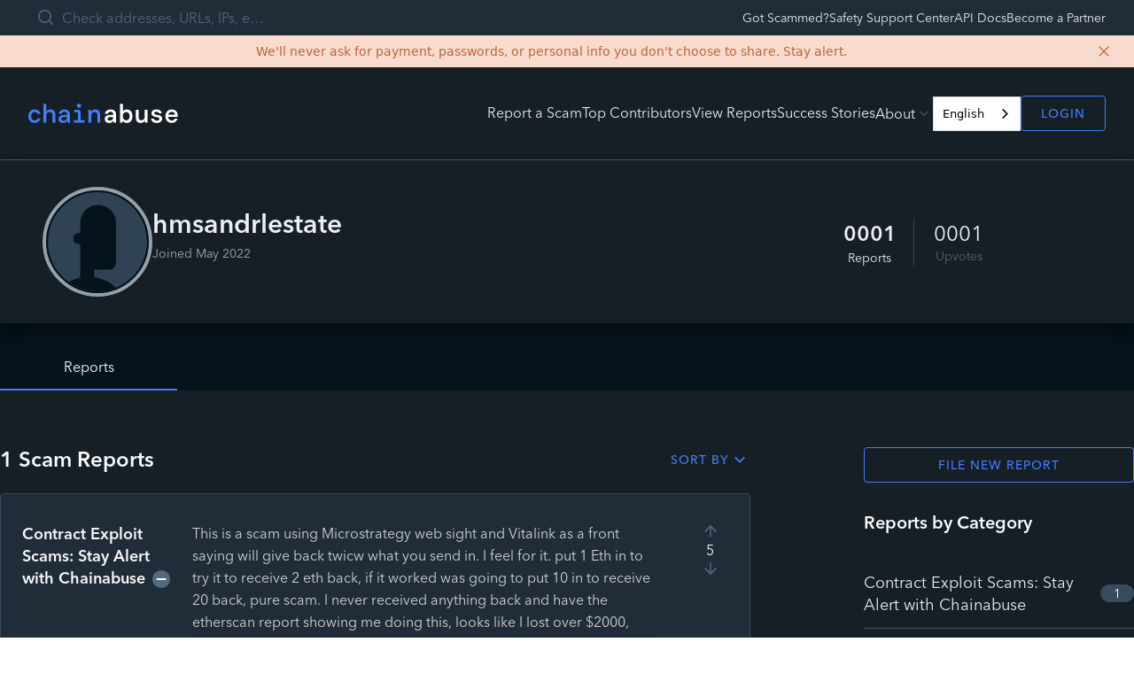

--- FILE ---
content_type: text/html; charset=utf-8
request_url: https://chainabuse.com/profile/hmsandrlestate
body_size: 2988
content:
<!DOCTYPE html><html lang="en"><head><meta charSet="utf-8"><meta name="viewport" content="width=device-width"><meta name="next-head-count" content="2"><script src="https://cmp.osano.com/7KwNjOA2fU/dcc39614-ce43-4c2b-8e20-488237590b1b/osano.js"></script><script>
                var analytics=window.analytics=window.analytics||[];if(!analytics.initialize)if(analytics.invoked)window.console&&console.error&&console.error("Segment snippet included twice.");else{analytics.invoked=!0;analytics.methods=["trackSubmit","trackClick","trackLink","trackForm","pageview","identify","reset","group","track","ready","alias","debug","page","once","off","on"];analytics.factory=function(t){return function(){var e=Array.prototype.slice.call(arguments);e.unshift(t);analytics.push(e);return analytics}};for(var t=0;t<analytics.methods.length;t++){var e=analytics.methods[t];analytics[e]=analytics.factory(e)}analytics.load=function(t){var e=document.createElement("script");e.type="text/javascript";e.async=!0;e.src=("https:"===document.location.protocol?"https://":"http://")+"cdn.segment.com/analytics.js/v1/"+t+"/analytics.min.js";var n=document.getElementsByTagName("script")[0];n.parentNode.insertBefore(e,n)};analytics.SNIPPET_VERSION="4.0.0";
                analytics.load("");analytics.page();}
              </script><script async="" src="/scripts/newrelic-stage.js" type="text/javascript"></script><script src="https://cdn.botpress.cloud/webchat/v3.3/inject.js"></script><script src="https://files.bpcontent.cloud/2025/03/20/12/20250320122023-FD9COGIZ.js" defer=""></script><style type="text/css">.fresnel-container{margin:0;padding:0;}
@media not all and (min-width:0px) and (max-width:639.98px){.fresnel-at-mobile{display:none!important;}}
@media not all and (min-width:640px) and (max-width:1279.98px){.fresnel-at-tablet{display:none!important;}}
@media not all and (min-width:1280px){.fresnel-at-desktop{display:none!important;}}
@media not all and (max-width:639.98px){.fresnel-lessThan-tablet{display:none!important;}}
@media not all and (max-width:1279.98px){.fresnel-lessThan-desktop{display:none!important;}}
@media not all and (min-width:640px){.fresnel-greaterThan-mobile{display:none!important;}}
@media not all and (min-width:1280px){.fresnel-greaterThan-tablet{display:none!important;}}
@media not all and (min-width:0px){.fresnel-greaterThanOrEqual-mobile{display:none!important;}}
@media not all and (min-width:640px){.fresnel-greaterThanOrEqual-tablet{display:none!important;}}
@media not all and (min-width:1280px){.fresnel-greaterThanOrEqual-desktop{display:none!important;}}
@media not all and (min-width:0px) and (max-width:639.98px){.fresnel-between-mobile-tablet{display:none!important;}}
@media not all and (min-width:0px) and (max-width:1279.98px){.fresnel-between-mobile-desktop{display:none!important;}}
@media not all and (min-width:640px) and (max-width:1279.98px){.fresnel-between-tablet-desktop{display:none!important;}}</style><link rel="apple-touch-icon" sizes="180x180" href="/images/favicon/apple-touch-icon.png"><link rel="icon" type="image/png" sizes="32x32" href="/images/favicon/favicon-32x32.png"><link rel="icon" type="image/png" sizes="16x16" href="/images/favicon/favicon-16x16.png"><link rel="manifest" href="/images/favicon/site.webmanifest"><link rel="mask-icon" href="/images/favicon/safari-pinned-tab.svg" color="#5bbad5"><link rel="shortcut icon" href="/images/favicon/favicon.ico"><meta name="msapplication-TileColor" content="#da532c"><meta name="msapplication-config" content="/images/favicon/browserconfig.xml"><meta name="theme-color" content="#5bbad5"><link rel="preload" href="/_next/static/css/5d7d88419e4418b5.css" as="style"><link rel="stylesheet" href="/_next/static/css/5d7d88419e4418b5.css" data-n-g=""><noscript data-n-css=""></noscript><script defer="" nomodule="" src="/_next/static/chunks/polyfills-42372ed130431b0a.js"></script><script src="/_next/static/chunks/webpack-573efbbc45d8adc6.js" defer=""></script><script src="/_next/static/chunks/framework-865614b6204ab9de.js" defer=""></script><script src="/_next/static/chunks/main-dedf7c639d7bc893.js" defer=""></script><script src="/_next/static/chunks/pages/_app-45b05dda30fb13f6.js" defer=""></script><script src="/_next/static/chunks/969-85e26e02cb18ef49.js" defer=""></script><script src="/_next/static/chunks/396-153a9369c802ae15.js" defer=""></script><script src="/_next/static/chunks/704-f05319057101fd91.js" defer=""></script><script src="/_next/static/chunks/19-64ae6cc7b90c5584.js" defer=""></script><script src="/_next/static/chunks/96-397115a1ce92e811.js" defer=""></script><script src="/_next/static/chunks/613-7486f280aedece56.js" defer=""></script><script src="/_next/static/chunks/446-d137bfd5bd3ad78e.js" defer=""></script><script src="/_next/static/chunks/pages/profile/%5BusernameSlug%5D-d52b0501867b1191.js" defer=""></script><script src="/_next/static/e51CFhxPRMW59TEA-6ohj/_buildManifest.js" defer=""></script><script src="/_next/static/e51CFhxPRMW59TEA-6ohj/_ssgManifest.js" defer=""></script><script type="application/json" id="weglot-data">{"allLanguageUrls":{"en":"https://chainabuse.com/profile/hmsandrlestate","es":"https://chainabuse.com/es/profile/hmsandrlestate","fr":"https://chainabuse.com/fr/profile/hmsandrlestate","ko":"https://chainabuse.com/ko/profile/hmsandrlestate","ja":"https://chainabuse.com/ja/profile/hmsandrlestate","pt-br":"https://chainabuse.com/pt-br/profile/hmsandrlestate","bs":"https://chainabuse.com/bs/profile/hmsandrlestate","de":"https://chainabuse.com/de/profile/hmsandrlestate","hi":"https://chainabuse.com/hi/profile/hmsandrlestate","tr":"https://chainabuse.com/tr/profile/hmsandrlestate","zh-tw":"https://chainabuse.com/zh-tw/profile/hmsandrlestate"},"originalCanonicalUrl":"https://chainabuse.com/profile/hmsandrlestate","originalPath":"/profile/hmsandrlestate","rendered":true,"settings":{"auto_switch":false,"auto_switch_fallback":null,"category":13,"custom_settings":{"button_style":{"with_name":true,"full_name":true,"is_dropdown":true,"with_flags":true,"flag_type":"square","custom_css":""},"switchers":[{"style":{"with_name":true,"with_flags":false,"full_name":true,"is_dropdown":true,"invert_flags":true,"flag_type":"rectangle_mat","size_scale":1},"opts":{"open_hover":false,"close_outside_click":false,"is_responsive":false,"display_device":"mobile","pixel_cutoff":768},"colors":[],"location":{"target":".create-Header__links","sibling":".create-PreAuthModal"}}],"force_translation":"body","loading_bar":true,"hide_switcher":false,"wait_transition":true,"ve_inject_library":true,"dynamicPushState":true,"allow_render":true,"prevent_retranslation":true,"translate_shadow_roots":true,"index_with_trailing_slash":true,"definitions":{"urls":[]}},"deleted_at":null,"dynamics":[{"value":"#radix-44"},{"value":".create-Select__menu"},{"value":"#radix-0"},{"value":".create-Text type-body-md"},{"value":"#radix-12"},{"value":".create-ScamQuiz"},{"value":".create-ScamCategorySelect"},{"value":".create-RequestSupportForm__input-fields"},{"value":".create-RequestSupportForm__equal-field"},{"value":".create-ReportForm__footer-cta"},{"value":"#__next"},{"value":"body"},{"value":"#react-aria-1"}],"excluded_blocks":[{"value":".create-TextFieldBase__input-wrapper","description":"Other input"},{"value":".create-TextFieldBase size-medium variant-default create-UploadEvidenceForm__field","description":"Evidence"},{"value":".create-TextFieldBase size-medium variant-default is-invalid","description":"other description"},{"value":".create-TextFieldBase size-medium variant-default create-AddressDomainInput__field","description":"blockchain address"},{"value":".create-AddressDomainInput is-only-field is-horizontal","description":"URL"},{"value":".create-TextFieldBase size-medium variant-default create-MultiLossesForm__field-amount","description":"Loss amount"},{"value":".create-TextFieldBase size-medium variant-default create-TransactionHashInput__field","description":"Hash"},{"value":".create-Editor__paragraph create-Editor__ltr","description":"Description"},{"value":".create-Editor__editable","description":"description"},{"value":".create-Editor__wrapper","description":"description"},{"value":".create-TextFieldBase__input","description":"name"},{"value":".create-TextFieldBase size-medium variant-default is-invalid create-RequestSupportForm__field create-RequestSupportForm__fullname-field","description":"name"},{"value":".create-TextFieldBase size-medium variant-default is-invalid create-RequestSupportForm__field create-RequestSupportForm__email-field","description":"email"},{"value":".create-TextFieldBase size-medium variant-default create-RequestSupportForm__field create-RequestSupportForm__equal-field","description":"phone"},{"value":".create-ScamReportCard__preview-description-wrapper","description":"description reports - reports page"},{"value":".create-ScamReportCard__preview-description","description":"description report - reports page"},{"value":".create-SearchInput__search-input create-TextFieldBase__input","description":"Search"}],"excluded_paths":[{"excluded_languages":[],"language_button_displayed":false,"type":"IS_EXACTLY","value":"/report/edit/993f27ce-404c-4c4d-8b1d-817780983826"},{"excluded_languages":[],"language_button_displayed":false,"type":"IS_EXACTLY","value":"/report/[reportId]"},{"excluded_languages":[],"language_button_displayed":false,"type":"IS_EXACTLY","value":"/report/edit/3d123a73-cf42-4707-b60c-2b22514564db"},{"excluded_languages":[],"language_button_displayed":false,"type":"START_WITH","value":"/report/"}],"external_enabled":false,"host":"chainabuse.com","is_dns_set":true,"is_https":true,"language_from":"en","language_from_custom_flag":null,"language_from_custom_name":null,"languages":[{"connect_host_destination":null,"custom_code":null,"custom_flag":null,"custom_local_name":null,"custom_name":null,"enabled":true,"language_to":"es"},{"connect_host_destination":null,"custom_code":null,"custom_flag":null,"custom_local_name":null,"custom_name":null,"enabled":true,"language_to":"fr"},{"connect_host_destination":null,"custom_code":null,"custom_flag":null,"custom_local_name":null,"custom_name":null,"enabled":true,"language_to":"ko"},{"connect_host_destination":null,"custom_code":null,"custom_flag":null,"custom_local_name":null,"custom_name":null,"enabled":true,"language_to":"ja"},{"connect_host_destination":null,"custom_code":null,"custom_flag":null,"custom_local_name":null,"custom_name":null,"enabled":true,"language_to":"pt-br"},{"connect_host_destination":null,"custom_code":null,"custom_flag":null,"custom_local_name":null,"custom_name":null,"enabled":true,"language_to":"bs"},{"connect_host_destination":null,"custom_code":null,"custom_flag":null,"custom_local_name":null,"custom_name":null,"enabled":true,"language_to":"de"},{"connect_host_destination":null,"custom_code":null,"custom_flag":null,"custom_local_name":null,"custom_name":null,"enabled":true,"language_to":"hi"},{"connect_host_destination":null,"custom_code":null,"custom_flag":null,"custom_local_name":null,"custom_name":null,"enabled":true,"language_to":"tr"},{"connect_host_destination":null,"custom_code":null,"custom_flag":null,"custom_local_name":null,"custom_name":null,"enabled":true,"language_to":"zh-tw"}],"media_enabled":false,"page_views_enabled":true,"technology_id":12,"technology_name":"Other","translation_engine":3,"url_type":"SUBDIRECTORY","versions":{"translation":1763391124,"slugTranslation":1751983571}},"translatedWordsList":[]}</script>
<script async="" src="https://cdn.weglot.com/weglot.min.js?api_key=wg_7309ffb2b440654d8a508ae35eb72b2b8" type="text/javascript"></script><link href="https://chainabuse.com/profile/hmsandrlestate" hreflang="en" rel="alternate"><link href="https://chainabuse.com/es/profile/hmsandrlestate" hreflang="es" rel="alternate"><link href="https://chainabuse.com/fr/profile/hmsandrlestate" hreflang="fr" rel="alternate"><link href="https://chainabuse.com/ko/profile/hmsandrlestate" hreflang="ko" rel="alternate"><link href="https://chainabuse.com/ja/profile/hmsandrlestate" hreflang="ja" rel="alternate"><link href="https://chainabuse.com/pt-br/profile/hmsandrlestate" hreflang="pt-br" rel="alternate"><link href="https://chainabuse.com/bs/profile/hmsandrlestate" hreflang="bs" rel="alternate"><link href="https://chainabuse.com/de/profile/hmsandrlestate" hreflang="de" rel="alternate"><link href="https://chainabuse.com/hi/profile/hmsandrlestate" hreflang="hi" rel="alternate"><link href="https://chainabuse.com/tr/profile/hmsandrlestate" hreflang="tr" rel="alternate"><link href="https://chainabuse.com/zh-tw/profile/hmsandrlestate" hreflang="zh-tw" rel="alternate"></head><body><div id="__next"><div></div></div><script id="__NEXT_DATA__" type="application/json">{"props":{"pageProps":{}},"page":"/profile/[usernameSlug]","query":{},"buildId":"e51CFhxPRMW59TEA-6ohj","runtimeConfig":{"apiUrl":"https://api.chainabuse.com","oauthUrlPrefix":"https://api.chainabuse.com/oauth/"},"nextExport":true,"autoExport":true,"isFallback":false,"locale":"en","locales":["en"],"defaultLocale":"en","scriptLoader":[]}</script></body></html>

--- FILE ---
content_type: image/svg+xml
request_url: https://chainabuse.com/images/avatar.svg
body_size: -130
content:
<svg width="80" height="80" viewBox="0 0 80 80" fill="none" xmlns="http://www.w3.org/2000/svg">
<g clip-path="url(#clip0_167_4392)">
<path d="M40.0014 80.5029C62.3698 80.5029 80.5029 62.3698 80.5029 40.0014C80.5029 17.6331 62.3698 -0.5 40.0014 -0.5C17.6331 -0.5 -0.5 17.6331 -0.5 40.0014C-0.5 62.3698 17.6331 80.5029 40.0014 80.5029Z" fill="#2F4354" stroke="#05131D"/>
<path d="M40.552 10.3342C36.7182 10.3342 33.0414 11.8573 30.3305 14.5682C27.6196 17.2791 26.0967 20.9557 26.0967 24.7895V33.0088C22.7551 33.0088 20.537 34.1838 20.537 37.4451C20.537 40.3539 22.4599 41.8844 26.0967 41.8844V68.9177C22.7859 69.6026 19.6052 70.81 16.6738 72.4944C23.4672 77.387 31.63 80.0133 40.0018 80.0001C45.1069 80.0077 50.166 79.0348 54.9041 77.1342C50.0505 72.5185 43.8807 69.5276 37.2505 68.5767V62.507H49.1897C53.1044 62.507 55.0617 59.641 55.0617 56.6348V24.7952C55.0503 20.955 53.5164 17.276 50.7964 14.5651C48.0763 11.8542 44.3922 10.3327 40.552 10.3342Z" fill="#05131D"/>
</g>
<defs>
<clipPath id="clip0_167_4392">
<rect width="80" height="80" fill="white"/>
</clipPath>
</defs>
</svg>


--- FILE ---
content_type: text/plain
request_url: https://www.google-analytics.com/j/collect?v=1&_v=j102&a=307257881&t=pageview&_s=1&dl=https%3A%2F%2Fchainabuse.com%2Fprofile%2Fhmsandrlestate&ul=en-us%40posix&dt=Chainabuse%3A%20Profile&sr=1280x720&vp=1280x720&_u=YEBAAEABAAAAACAAI~&jid=1648917362&gjid=601386663&cid=1493188166.1769515224&tid=UA-158181707-5&_gid=1207653383.1769515224&_r=1&_slc=1&gtm=45He61n1n81K7JZL3Wv861561031za200zd861561031&gcd=13l3l3l3l1l1&dma=0&tag_exp=102015666~103116026~103200004~104527907~104528501~104684208~104684211~105391252~115495938~115938466~115938468~116185181~116185182~116682876~117041588~117223558&z=194060330
body_size: -450
content:
2,cG-18NHY78D7W

--- FILE ---
content_type: image/svg+xml
request_url: https://chainabuse.com/images/partners/hedera.svg
body_size: 605
content:
<svg width="195" height="59" viewBox="0 0 195 59" fill="none" xmlns="http://www.w3.org/2000/svg">
<path d="M37.9393 27.3958H22.5527V31.1541H37.9393V27.3958Z" fill="white"/>
<path d="M30.0787 3.05769e-07C24.1286 3.05769e-07 18.312 1.73027 13.3646 4.972C8.41725 8.21374 4.56124 12.8213 2.28421 18.2122C0.00717584 23.603 -0.588599 29.5349 0.572221 35.2577C1.73304 40.9806 4.59832 46.2373 8.80572 50.3633C13.0131 54.4892 18.3737 57.299 24.2095 58.4374C30.0454 59.5757 36.0944 58.9915 41.5916 56.7585C47.0889 54.5256 51.7874 50.7442 55.0932 45.8926C58.3989 41.041 60.1633 35.3371 60.1633 29.5021C60.1639 25.6277 59.3861 21.7911 57.8744 18.2115C56.3627 14.6319 54.1467 11.3794 51.353 8.63973C48.5593 5.90009 45.2426 3.727 41.5923 2.24458C37.942 0.762157 34.0297 -0.000557528 30.0787 3.05769e-07ZM41.2646 41.1679H37.7742V33.8848H22.3876V41.1679H18.8928V17.5475H22.3876V24.6651H37.7742V17.5475H41.2646V41.1679Z" fill="white"/>
<path d="M90.0994 28.0666H76.7092V18.5879H73.3184V40.8451H76.7092V31.1795H90.0994V40.8451H93.4902V18.5879H90.0994V28.0666Z" fill="white"/>
<path d="M105.232 27.6291C107.454 27.6291 109.013 28.7503 109.754 30.8779H100.659C101.3 28.8097 102.963 27.6291 105.25 27.6291H105.232ZM105.25 24.8857C100.651 24.8857 97.1775 28.3978 97.1775 33.048C97.1549 34.129 97.356 35.2033 97.7684 36.2061C98.1808 37.2088 98.7961 38.1193 99.5772 38.8824C100.358 39.6456 101.289 40.2457 102.313 40.6465C103.337 41.0473 104.433 41.2405 105.536 41.2145C111.009 41.2145 112.924 37.6132 113.166 36.3519L113.201 36.1566H110.057L110.009 36.25C109.97 36.3307 108.935 38.2885 105.536 38.2885C102.738 38.2885 100.659 36.3519 100.425 33.5576H113.331V33.3877C113.331 28.3808 109.996 24.8942 105.224 24.8942" fill="white"/>
<path d="M124.208 38.2887C121.216 38.2887 119.124 36.1313 119.124 33.0524C119.124 29.9736 121.216 27.812 124.208 27.812C127.201 27.812 129.236 29.9651 129.236 33.0524C129.236 36.1398 127.17 38.2887 124.208 38.2887ZM129.171 27.3618C128.387 26.3001 126.599 24.886 123.676 24.886C119.051 24.886 115.824 28.2451 115.824 33.0524C115.824 37.8598 119.051 41.2147 123.676 41.2147C124.737 41.2464 125.791 41.0267 126.747 40.5743C127.704 40.1219 128.535 39.4501 129.171 38.6157V40.8452H132.376V17.7854H129.171V27.3618Z" fill="white"/>
<path d="M144.237 27.6291C146.454 27.6291 148.017 28.7503 148.754 30.8779H139.659C140.3 28.8097 141.963 27.6291 144.254 27.6291H144.237ZM144.254 24.8857C139.651 24.8857 136.177 28.3978 136.177 33.048C136.155 34.129 136.356 35.2033 136.768 36.2061C137.181 37.2088 137.796 38.1193 138.577 38.8824C139.358 39.6456 140.289 40.2457 141.313 40.6465C142.337 41.0473 143.433 41.2405 144.536 41.2145C150.009 41.2145 151.924 37.6132 152.166 36.3519L152.201 36.1566H149.057L149.013 36.25C148.97 36.3307 147.931 38.2885 144.536 38.2885C141.738 38.2885 139.664 36.3519 139.43 33.5576H152.357V33.3877C152.357 28.3808 149.022 24.8942 144.254 24.8942" fill="white"/>
<path d="M159.174 27.5232V25.2555H155.965V40.841H159.174V32.063C159.174 29.3366 160.625 28.2749 164.371 28.2749H168.511V25.1323H164.435C161.261 25.1323 159.819 26.5125 159.191 27.5232" fill="white"/>
<path d="M182.749 33.048C182.749 36.0844 180.701 38.2885 177.882 38.2885C174.941 38.2885 172.888 36.1354 172.888 33.048C172.888 29.9606 174.954 27.8117 177.895 27.8117C180.714 27.8117 182.762 30.0158 182.762 33.048H182.749ZM182.697 27.3701C182.069 26.5207 180.471 24.8857 177.358 24.8857C173.503 24.8857 169.602 27.6886 169.602 33.048C169.602 37.8553 172.789 41.2145 177.358 41.2145C178.395 41.2546 179.427 41.0408 180.359 40.5922C181.291 40.1437 182.095 39.4745 182.697 38.6452V40.8577H185.902V25.2552H182.697V27.3701Z" fill="white"/>
<path d="M189.008 25.7184H189.887V27.6677H190.216V25.7184H191.095V25.4211H189.008V25.7184Z" fill="white"/>
<path d="M193.629 25.4211L192.871 27.1963L192.113 25.4211H191.598V27.6677H191.909V25.7184L192.75 27.6804H192.975L193.806 25.7354V27.6677H194.135V25.4211H193.629Z" fill="white"/>
</svg>


--- FILE ---
content_type: image/svg+xml
request_url: https://chainabuse.com/images/avatar.svg
body_size: -524
content:
<svg width="80" height="80" viewBox="0 0 80 80" fill="none" xmlns="http://www.w3.org/2000/svg">
<g clip-path="url(#clip0_167_4392)">
<path d="M40.0014 80.5029C62.3698 80.5029 80.5029 62.3698 80.5029 40.0014C80.5029 17.6331 62.3698 -0.5 40.0014 -0.5C17.6331 -0.5 -0.5 17.6331 -0.5 40.0014C-0.5 62.3698 17.6331 80.5029 40.0014 80.5029Z" fill="#2F4354" stroke="#05131D"/>
<path d="M40.552 10.3342C36.7182 10.3342 33.0414 11.8573 30.3305 14.5682C27.6196 17.2791 26.0967 20.9557 26.0967 24.7895V33.0088C22.7551 33.0088 20.537 34.1838 20.537 37.4451C20.537 40.3539 22.4599 41.8844 26.0967 41.8844V68.9177C22.7859 69.6026 19.6052 70.81 16.6738 72.4944C23.4672 77.387 31.63 80.0133 40.0018 80.0001C45.1069 80.0077 50.166 79.0348 54.9041 77.1342C50.0505 72.5185 43.8807 69.5276 37.2505 68.5767V62.507H49.1897C53.1044 62.507 55.0617 59.641 55.0617 56.6348V24.7952C55.0503 20.955 53.5164 17.276 50.7964 14.5651C48.0763 11.8542 44.3922 10.3327 40.552 10.3342Z" fill="#05131D"/>
</g>
<defs>
<clipPath id="clip0_167_4392">
<rect width="80" height="80" fill="white"/>
</clipPath>
</defs>
</svg>


--- FILE ---
content_type: application/javascript; charset=utf-8
request_url: https://chainabuse.com/_next/static/chunks/pages/profile/%5BusernameSlug%5D-d52b0501867b1191.js
body_size: 10002
content:
(self.webpackChunk_N_E=self.webpackChunk_N_E||[]).push([[585],{83899:function(e,n,t){"use strict";t.d(n,{Z:function(){return o}});var a=t(25773),i=t(70409),r=t(27616),s=t(53782),l=t(27378);function o(){var e,n,t,o,c,u,d,f,m=arguments.length>0&&void 0!==arguments[0]?arguments[0]:{},h=m.boundaryCount,p=void 0===h?1:h,v=m.componentName,x=m.count,b=void 0===x?1:x,j=m.defaultPage,g=m.disabled,N=void 0!==g&&g,E=m.hideNextButton,y=m.hidePrevButton,Z=m.onChange,_=m.page,w=m.showFirstButton,C=m.showLastButton,T=m.siblingCount,k=void 0===T?1:T,I=(0,s.Z)(m,["boundaryCount","componentName","count","defaultPage","disabled","hideNextButton","hidePrevButton","onChange","page","showFirstButton","showLastButton","siblingCount"]),S=(n=(e={controlled:_,default:void 0===j?1:j,name:void 0===v?"usePagination":v,state:"page"}).controlled,t=e.default,e.name,e.state,o=l.useRef(void 0!==n).current,u=(c=l.useState(t))[0],d=c[1],f=l.useCallback(function(e){o||d(e)},[]),[o?n:u,f]),A=(0,r.Z)(S,2),D=A[0],P=A[1],R=function(e,n){_||P(n),Z&&Z(e,n)},O=function(e,n){return Array.from({length:n-e+1},function(n,t){return e+t})},F=O(1,Math.min(p,b)),V=O(Math.max(b-p+1,p+1),b),H=Math.max(Math.min(D-k,b-p-2*k-1),p+2),L=Math.min(Math.max(D+k,p+2*k+2),V[0]-2),U=[].concat((0,i.Z)(void 0!==w&&w?["first"]:[]),(0,i.Z)(void 0!==y&&y?[]:["previous"]),(0,i.Z)(F),(0,i.Z)(H>p+2?["start-ellipsis"]:p+1<b-p?[p+1]:[]),(0,i.Z)(O(H,L)),(0,i.Z)(L<b-p-1?["end-ellipsis"]:b-p>p?[b-p]:[]),(0,i.Z)(V),(0,i.Z)(void 0!==E&&E?[]:["next"]),(0,i.Z)(void 0!==C&&C?["last"]:[])),B=function(e){switch(e){case"first":return 1;case"previous":return D-1;case"next":return D+1;case"last":return b;default:return null}},K=U.map(function(e){return"number"==typeof e?{onClick:function(n){R(n,e)},type:"page",page:e,selected:e===D,disabled:N,"aria-current":e===D?"true":void 0}:{onClick:function(n){R(n,B(e))},type:e,page:B(e),selected:!1,disabled:N||-1===e.indexOf("ellipsis")&&("next"===e||"last"===e?D>=b:D<=1)}});return(0,a.Z)({items:K},I)}},22811:function(e,n,t){"use strict";t.d(n,{fC:function(){return y},z$:function(){return Z}});var a=t(33919),i=t(25574),r=t(37237),s=t(16937),l=t(43871),o=t(25425),c=t(46718),u=t(58560),d=t(9111),f=t(27378),m=t(25773);let[h,p]=(0,u.b)("Checkbox"),[v,x]=h("Checkbox"),b=f.forwardRef((e,n)=>{let{__scopeCheckbox:t,"aria-labelledby":i,name:s,checked:l,defaultChecked:u,required:h,disabled:p,value:x="on",onCheckedChange:b,...j}=e,[y,Z]=f.useState(null),_=(0,d.e)(n,e=>Z(e)),w=(0,r.t0)(y),C=f.useRef(!1),T=!y||!!y.closest("form"),[k=!1,I]=(0,o.T)({prop:l,defaultProp:u,onChange:b});return f.createElement(v,{scope:t,state:k,disabled:p},f.createElement(a.W.button,(0,m.Z)({type:"button",role:"checkbox","aria-checked":N(k)?"mixed":k,"aria-labelledby":i||w,"aria-required":h,"data-state":E(k),"data-disabled":p?"":void 0,disabled:p,value:x},j,{ref:_,onKeyDown:(0,c.M)(e.onKeyDown,e=>{"Enter"===e.key&&e.preventDefault()}),onClick:(0,c.M)(e.onClick,e=>{I(e=>!!N(e)||!e),T&&(C.current=e.isPropagationStopped(),C.current||e.stopPropagation())})})),T&&f.createElement(g,{control:y,bubbles:!C.current,name:s,value:x,checked:k,required:h,disabled:p,style:{transform:"translateX(-100%)"}}))}),j=f.forwardRef((e,n)=>{let{__scopeCheckbox:t,forceMount:r,...s}=e,l=x("CheckboxIndicator",t);return f.createElement(i.z,{present:r||N(l.state)||!0===l.state},f.createElement(a.W.span,(0,m.Z)({"data-state":E(l.state),"data-disabled":l.disabled?"":void 0},s,{ref:n,style:{pointerEvents:"none",...e.style}})))}),g=e=>{let{control:n,checked:t,bubbles:a=!0,...i}=e,r=f.useRef(null),o=(0,l.D)(t),c=(0,s.t)(n);return f.useEffect(()=>{let e=r.current,n=Object.getOwnPropertyDescriptor(window.HTMLInputElement.prototype,"checked").set;if(o!==t&&n){let i=new Event("click",{bubbles:a});e.indeterminate=N(t),n.call(e,!N(t)&&t),e.dispatchEvent(i)}},[o,t,a]),f.createElement("input",(0,m.Z)({type:"checkbox","aria-hidden":!0,defaultChecked:!N(t)&&t},i,{tabIndex:-1,ref:r,style:{...e.style,...c,position:"absolute",pointerEvents:"none",opacity:0,margin:0}}))};function N(e){return"indeterminate"===e}function E(e){return N(e)?"indeterminate":e?"checked":"unchecked"}let y=b,Z=j},12783:function(e,n,t){(window.__NEXT_P=window.__NEXT_P||[]).push(["/profile/[usernameSlug]",function(){return t(63495)}])},9873:function(e,n,t){"use strict";var a=t(12369),i=t(24246),r=t(27378),s=t(38944),l=t(64458),o=t(77468),c=t(1247),u=t(22811),d=t(78251),f=t(53231),m=t(35232),h=t(35570);function p(){let e=(0,a._)(["indicator"]);return p=function(){return e},e}function v(){let e=(0,a._)(["indicator-indeterminate"]);return v=function(){return e},e}function x(){let e=(0,a._)(["indicator"]);return x=function(){return e},e}function b(){let e=(0,a._)(["label-wrapper"]);return b=function(){return e},e}function j(){let e=(0,a._)(["label-text"]);return j=function(){return e},e}let g=(0,d.r)("Checkbox"),N=(0,d.f)(g),E={variant:"default",isDisabled:!1,isIndeterminate:!1},y=(0,r.forwardRef)(function(e,n){let t={...E,...e},a=(0,f.Z)(n),r=t.isIndeterminate?{checked:!0}:{},{hoverProps:d,isHovered:y}=(0,o.X)({isDisabled:t.isDisabled}),{focusProps:Z,isFocusVisible:_}=(0,l.F)(),w=(0,c.d)(d,Z),{isDisabled:C,isIndeterminate:T,...k}=t;function I(){return(0,i.jsx)(u.fC,{...w,...k,...r,ref:a,disabled:t.isDisabled,className:(0,s.Z)("".concat(g," variant-").concat(t.variant),{"is-hovered":y,"is-disabled":t.isDisabled,"is-focus-visible":_,"is-indeterminate":t.isIndeterminate,"has-label":!!t.label},t.className),children:(0,i.jsx)(u.z$,{children:T&&C?(0,i.jsx)(h.Z,{content:h.I.MINUS,className:N(p())}):T?(0,i.jsx)("span",{className:N(v())}):(0,i.jsx)(h.Z,{content:h.I.CHECK,className:N(x())})})})}return(0,i.jsx)(i.Fragment,{children:t.label?(0,i.jsxs)("label",{className:N(b()),children:[I(),(0,i.jsx)(m.Z,{as:"span",className:(0,s.Z)(N(j()),"variant-".concat(t.variant)),children:t.label})]}):I()})});n.Z=y},97176:function(e,n,t){"use strict";t.d(n,{Z:function(){return j}});var a=t(12369),i=t(24246),r=t(19704),s=t(77468),l=t(38944),o=t(39206),c=t(78251),u=t(79363),d=t(27378),f=e=>{let[n,t]=(0,u.v1)(e.key,e.defaultValue?u.SS.string.withDefault(e.defaultValue):u.SS.string),[a,i]=(0,d.useState)(e.defaultValue);return(0,d.useEffect)(()=>{n!==a&&null!==n&&i(n)},[a,n]),{tab:a,onTabChange:e=>{i(e),t(e,{scroll:!1,shallow:!0})}}};function m(){let e=(0,a._)(["list-row"]);return m=function(){return e},e}function h(){let e=(0,a._)(["trigger"]);return h=function(){return e},e}function p(){let e=(0,a._)(["content"]);return p=function(){return e},e}let v=(0,c.r)("Tabs"),x=(0,c.f)(v),b={};var j={Root:function(e){let{children:n,className:t,...a}={...b,...e};return(0,i.jsx)(r.fC,{...a,className:(0,l.Z)(v,t),orientation:"horizontal",children:n})},QueryParamsSyncedRoot:function(e){let{children:n,className:t,queryParamsKey:a,...s}={...b,...e},{tab:o,onTabChange:c}=f({key:a,defaultValue:s.defaultValue});return(0,i.jsx)(r.fC,{...s,value:o,onValueChange:c,className:(0,l.Z)(v,t),orientation:"horizontal",children:n})},List:function(e){let{children:n,className:t,...a}=e;return(0,i.jsx)(r.aV,{...a,className:(0,l.Z)(x(m()),t),children:n})},Tab:function(e){let{children:n,className:t,...a}=e,{hoverProps:c,isHovered:u}=(0,s.X)({isDisabled:e.disabled});return(0,i.jsx)(r.xz,{...c,...a,className:(0,l.Z)(x(h()),{"is-disabled":e.disabled,"is-hovered":u},t),disabled:e.disabled,children:e.hasReactAriaChildren?(0,i.jsx)(o.U,{children:e.children}):e.children})},Content:function(e){let{children:n,className:t,...a}=e;return(0,i.jsx)(r.VY,{...a,className:(0,l.Z)(x(p()),t),children:n})}}},63495:function(e,n,t){"use strict";t.r(n),t.d(n,{default:function(){return tm}});var a,i,r,s,l,o,c=t(24246),u=t(86677),d=t(27378),f=t(12369),m=t(38944),h=t(97176),p=t(35232),v=t(62753),x=t(2302),b=t(31726),j=t(78251),g=t(12009),N=t(44446),E=t(35570),y=t(33746),Z=t(4189);let _=(0,j.r)("LogOutButton");(0,j.f)(_);let w={};function C(e){let n={...w,...e};return(0,c.jsxs)("div",{className:(0,m.Z)(_,n.className),...(0,Z.Z)(n.onLogOut),children:[(0,c.jsx)(E.Z,{content:E.I.LOG_OUT,size:"small"}),(0,c.jsx)(p.Z,{type:"body-md",isHeavy:!0,children:"Log out"})]})}var T=function(){let{logout:e}=(0,y.a)();return(0,c.jsx)(C,{onLogOut:e})},k=t(54638);(a=s||(s={})).COMMENT="COMMENT",a.UP_VOTE="UP_VOTE",a.NEW_FEATURE="NEW_FEATURE";let I=[{type:s.NEW_FEATURE,date:new Date,seen:!1,text:"Address labels are now live! Add a label to reported addresses. ",videoLink:"https://www.youtube.com"},{type:s.UP_VOTE,date:new Date,seen:!0,username:"Username",reportCategory:"Rug Pull Report",reportLink:"/",reportDescription:"“lorem ipsum lorem lorem lorem  first words of report here"}];var S=()=>({isLoading:!1,notifications:I,error:!1}),A=t(97990),D=t(77468),P=t(44356),R=t(1247),O=t(79894),F=t.n(O),V=t(61874),H=t(94537),L=t(87051),U=t(32825),B=t(85902),K=t(22074);Intl.DateTimeFormat("en-US",{year:"numeric",month:"short",day:"2-digit",hour:"numeric",minute:"2-digit",hour12:!0});let M=e=>!function(e,n){(0,B.Z)(2,arguments);var t=(0,U.Z)(e),a=(0,U.Z)(n);return t.getFullYear()===a.getFullYear()}(new Date,e)?(0,K.Z)(e,"MMM d, y 'at' h:m a"):(0,K.Z)(e,"MMM d 'at' h:m a");function Y(){let e=(0,f._)(["content"]);return Y=function(){return e},e}function G(){let e=(0,f._)(["icon-wrapper"]);return G=function(){return e},e}function z(){let e=(0,f._)(["icon"]);return z=function(){return e},e}function W(){let e=(0,f._)(["body"]);return W=function(){return e},e}function X(){let e=(0,f._)(["preview-description-wrapper"]);return X=function(){return e},e}function q(){let e=(0,f._)(["preview-date"]);return q=function(){return e},e}function $(){let e=(0,f._)(["preview-description"]);return $=function(){return e},e}function J(){let e=(0,f._)(["action-content"]);return J=function(){return e},e}function Q(){let e=(0,f._)(["action-trigger"]);return Q=function(){return e},e}let ee=(0,j.r)("BaseNotificationCard"),en=(0,j.f)(ee),et={seen:!1},ea={iconColorVariant:"grey"};var ei=function(e){let n={...et,...e},{hoverProps:t,isHovered:a}=(0,D.X)({}),{pressProps:i,isPressed:r}=(0,P.r)({}),s=(0,R.d)(i,t);return(0,c.jsx)("div",{...s,...(0,Z.Z)(n.onClick),className:(0,m.Z)(ee,n.className,{"is-hovered":a,"is-pressed":r,"is-seen":n.seen}),children:n.children})},er=function(e){let n={...ea,...e};return(0,c.jsx)("div",{className:n.className,children:(0,c.jsxs)("div",{className:en(Y()),children:[(0,c.jsx)("div",{className:en(G()),children:(0,c.jsx)(V.Z,{className:(0,m.Z)(en(z()),"icon-is-".concat(n.iconColorVariant)),content:n.icon,size:"custom"})}),(0,c.jsx)("div",{className:en(W()),children:(0,c.jsxs)("div",{className:en(X()),children:[(0,c.jsx)(p.Z,{type:"h5",className:en(q()),children:M(n.date)}),(0,c.jsx)(H.Z,{type:"body-sm",tabletType:"body-md",className:en($()),children:n.children})]})})]})})},es=function(e){let n={...et,...e},{hoverProps:t,isHovered:a}=(0,D.X)({});return(0,c.jsx)(L.Z,{asChild:!0,children:(0,c.jsx)("div",{className:(0,m.Z)(n.className,en(J())),children:(0,c.jsx)(p.Z,{type:"custom",className:(0,m.Z)(en(Q()),{"is-hovered":a}),children:(0,c.jsx)(F(),{...t,href:n.link,children:n.text})})})})};let el=(0,j.r)("NewFeatureNotificationCard");(0,j.f)(el);let eo={seen:!1};var ec=function(e){let n={...eo,...e};return(0,c.jsx)("div",{className:(0,m.Z)(el,n.className),children:(0,c.jsx)(ei,{seen:n.seen,onClick:n.onClick,children:(0,c.jsxs)(er,{iconColorVariant:"blue",date:n.date,icon:A.Oy,children:[n.text,(0,c.jsx)(es,{text:"SEE FEATURE DEMO",link:n.link})]})})})},eu=t(17474);function ed(){let e=(0,f._)(["link"]);return ed=function(){return e},e}let ef=(0,j.r)("UpvoteNotificationCard"),em=(0,j.f)(ef),eh={seen:!1};var ep=function(e){let n={...eh,...e},t="".concat(n.reportDescription.substring(0,40),"...");return(0,c.jsx)("div",{className:(0,m.Z)(ef,n.className),children:(0,c.jsx)(ei,{seen:n.seen,onClick:n.onClick,children:(0,c.jsxs)(er,{date:n.date,icon:A.Hg,children:["Your",(0,c.jsx)(eu.Z,{className:em(ed()),variant:"underlined",href:n.reportLink,children:n.reportCategory}),"“",t,"” got one upvote."]})})})};function ev(){let e=(0,f._)(["notifications-wrapper"]);return ev=function(){return e},e}function ex(){let e=(0,f._)(["loader-wrapper"]);return ex=function(){return e},e}let eb=(0,j.r)("Notifications"),ej=(0,j.f)(eb),eg={seen:!1};function eN(e){let n={...eg,...e};return(0,c.jsx)("div",{className:(0,m.Z)(eb,n.className),children:(0,c.jsx)("div",{className:ej(ev()),children:n.notifications.map(e=>e.type===s.UP_VOTE?(0,c.jsx)(ep,{date:e.date,reportCategory:e.reportCategory,reportDescription:e.reportDescription,reportLink:e.reportLink,seen:e.seen}):e.type===s.NEW_FEATURE?(0,c.jsx)(ec,{date:e.date,seen:e.seen,text:e.text,link:e.videoLink}):void 0)})})}var eE=function(e){let n={...eg,...e},{isLoading:t,notifications:a,error:i}=S();return i?(0,c.jsxs)("div",{className:(0,m.Z)(eb,n.className),children:[(0,c.jsx)(p.Z,{type:"h3",children:"Something went wrong"}),(0,c.jsx)(p.Z,{children:"We had trouble getting the notifications. Please try again later."})]}):t?(0,c.jsx)("div",{className:ej(ex()),children:(0,c.jsx)(k.Z,{type:"comments"})}):(0,c.jsx)(eN,{notifications:a,className:n.className})};function ey(){let e=(0,f._)(["content"]);return ey=function(){return e},e}function eZ(){let e=(0,f._)(["notifications"]);return eZ=function(){return e},e}let e_=(0,j.r)("NotificationsSection"),ew=(0,j.f)(e_),eC={};var eT=function(e){let n={...eC,...e};return(0,c.jsx)("div",{className:(0,m.Z)(e_,n.className),children:(0,c.jsx)("div",{className:ew(ey()),children:(0,c.jsx)(eE,{className:ew(eZ())})})})},ek=t(19704),eI=t(39206);function eS(){let e=(0,f._)(["list-row"]);return eS=function(){return e},e}function eA(){let e=(0,f._)(["trigger"]);return eA=function(){return e},e}function eD(){let e=(0,f._)(["content"]);return eD=function(){return e},e}let eP=(0,j.r)("VerticalTabs"),eR=(0,j.f)(eP),eO={};var eF=function(e){let{children:n,className:t,...a}={...eO,...e};return(0,c.jsx)(ek.fC,{...a,orientation:"vertical",className:(0,m.Z)(eP,t),children:n})},eV=function(e){let{children:n,className:t,...a}=e;return(0,c.jsx)(ek.aV,{...a,className:(0,m.Z)(eR(eS()),t),children:n})},eH=function(e){let{children:n,className:t,...a}=e,{hoverProps:i,isHovered:r}=(0,D.X)({isDisabled:e.disabled});return(0,c.jsx)(ek.xz,{...i,...a,className:(0,m.Z)(eR(eA()),{"is-disabled":e.disabled,"is-hovered":r},t),disabled:e.disabled,children:e.hasReactAriaChildren?(0,c.jsx)(eI.U,{children:n}):n})},eL=function(e){let{children:n,className:t,...a}=e;return(0,c.jsx)(ek.VY,{...a,className:(0,m.Z)(eR(eD()),t),children:n})},eU=t(88084),eB=t(1645),eK=()=>{let[e,n]=(0,eB.JE)({fetchPolicy:"network-only"});return{isEmailAvailable:async n=>{var t;let{data:a,error:i}=await e({variables:{input:{email:n}}});if(i)throw i;return null!==(t=null==a?void 0:a.emailAvailable.available)&&void 0!==t&&t}}},eM=t(19378),eY=t(34090),eG=t(68301),ez=t(48284),eW=t(9873),eX=t(47946),eq=t(79421),e$=t(29233),eJ=t(83440),eQ=t(25832);function e0(){let e=(0,f._)(["body"]);return e0=function(){return e},e}function e1(){let e=(0,f._)(["profile-input-wrapper"]);return e1=function(){return e},e}function e2(){let e=(0,f._)(["personal-details-input-wrapper"]);return e2=function(){return e},e}function e7(){let e=(0,f._)(["change-password-disclaimer"]);return e7=function(){return e},e}function e3(){let e=(0,f._)(["social-input-wrapper"]);return e3=function(){return e},e}function e4(){let e=(0,f._)(["social-input-title"]);return e4=function(){return e},e}function e9(){let e=(0,f._)(["social-inputs"]);return e9=function(){return e},e}function e8(){let e=(0,f._)(["social-input"]);return e8=function(){return e},e}function e6(){let e=(0,f._)(["social-input-icon"]);return e6=function(){return e},e}function e5(){let e=(0,f._)(["social-input"]);return e5=function(){return e},e}function ne(){let e=(0,f._)(["social-input-icon"]);return ne=function(){return e},e}function nn(){let e=(0,f._)(["social-input"]);return nn=function(){return e},e}function nt(){let e=(0,f._)(["social-input-icon"]);return nt=function(){return e},e}function na(){let e=(0,f._)(["social-input"]);return na=function(){return e},e}function ni(){let e=(0,f._)(["social-input-icon"]);return ni=function(){return e},e}function nr(){let e=(0,f._)(["checkbox"]);return nr=function(){return e},e}function ns(){let e=(0,f._)(["button"]);return ns=function(){return e},e}function nl(){let e=(0,f._)(["upload-avatar-input-wrapper"]);return nl=function(){return e},e}function no(){let e=(0,f._)(["upload-avatar-input-title"]);return no=function(){return e},e}function nc(){let e=(0,f._)(["upload-avatar"]);return nc=function(){return e},e}let nu=(0,j.r)("BasicEdit"),nd=(0,j.f)(nu),nf=ez.eR,nm=ez.$V,nh=A.Xo,np=ez.RA,nv=/^@[a-zA-Z0-9._-]+$/,nx={},nb=eG.Ry().shape({email:eG.Z_().email("Email must be a valid email").nullable(),username:eJ.Q,twitterHandle:eG.Z_().matches(nv,"Invalid handle").min(3,"Too short"),discordHandle:eG.Z_().matches(nv,"Invalid handle").min(3,"Too short"),telegramHandle:eG.Z_().matches(nv,"Invalid handle").min(3,"Too short"),instagramHandle:eG.Z_().matches(nv,"Invalid handle").min(3,"Too short")});var nj=function(e){var n,t,a,i,r,s,l,o;let f={...nx,...e},h=(0,u.useRouter)(),{logout:v}=(0,y.a)(),[x,j]=(0,d.useState)(f.agreedToBeContacted);return(0,c.jsx)("div",{className:(0,m.Z)(nu,f.className),children:(0,c.jsx)("main",{className:nd(e0()),children:(0,c.jsx)(eY.J9,{initialValues:{email:f.email||"",username:f.username,twitterHandle:(null===(t=f.socialInfos)||void 0===t?void 0:null===(n=t.find(e=>e.service===eB.wH.TWITTER))||void 0===n?void 0:n.handle)||"",discordHandle:(null===(i=f.socialInfos)||void 0===i?void 0:null===(a=i.find(e=>e.service===eB.wH.DISCORD))||void 0===a?void 0:a.handle)||"",telegramHandle:(null===(s=f.socialInfos)||void 0===s?void 0:null===(r=s.find(e=>e.service===eB.wH.TELEGRAM))||void 0===r?void 0:r.handle)||"",instagramHandle:(null===(o=f.socialInfos)||void 0===o?void 0:null===(l=o.find(e=>e.service===eB.wH.INSTAGRAM))||void 0===l?void 0:l.handle)||""},validationSchema:nb,onSubmit:async(e,n)=>{let{setSubmitting:t,setErrors:a}=n,{email:i,username:r,twitterHandle:s,discordHandle:l,telegramHandle:o,instagramHandle:c}=e,u={};if(r!==f.username)try{if(!await f.isUsernameFree(e.username)){u.username="Username taken. Please choose a different one.",a(u);return}}catch(e){u.username="Something went wrong. Please try again later.",a(u);return}if(i&&i!==f.email)try{if(!await f.isEmailAvailable(i)){u.email="Given email is associated with different account. Please choose a different one.",a(u);return}}catch(e){u.email="Something went wrong. Please try again later.",a(u);return}let d=[];s&&d.push({service:eB.wH.TWITTER,handle:s}),l&&d.push({service:eB.wH.DISCORD,handle:l}),o&&d.push({service:eB.wH.TELEGRAM,handle:o}),c&&d.push({service:eB.wH.INSTAGRAM,handle:c}),await f.onEditAccount({username:r,agreedToBeContacted:x,socialInfos:d,...f.canEditEmail?{email:i||null}:{}})?(t(!1),h.push((0,b.jS)(r))):(u.username="Something went wrong. Please try again.",a(u))},children:e=>{var n;let{values:t,submitForm:a}=e;return(0,c.jsxs)(c.Fragment,{children:[(0,c.jsxs)("div",{className:nd(e1()),children:[(0,c.jsxs)("div",{className:nd(e2()),children:[f.email||f.canEditEmail?(0,c.jsxs)("div",{children:[(0,c.jsx)(eQ.$,{content:f.canEditEmail?void 0:"Email can not be changed",side:"bottom",children:(0,c.jsx)("div",{children:(0,c.jsx)(e$.Z,{type:"email",name:"email",label:"Enter your email",placeholder:"email",variant:"transparent",isDisabled:!f.canEditEmail})})}),(0,c.jsxs)(p.Z,{type:"body-sm",className:nd(e7()),children:["To reset your password,",(0,c.jsx)("span",{...(0,Z.Z)(()=>v()),children:" log out"}),", log back in and click on ‘Forgot password?’ after you enter your email"]})]}):null,(0,c.jsx)(e$.Z,{type:"text",name:"username",label:"Enter a username",placeholder:"username",autoFocus:!0,autoComplete:"off",variant:"transparent"})]}),(0,c.jsxs)("div",{className:nd(e3()),children:[(0,c.jsx)(p.Z,{isHeavy:!0,className:nd(e4()),children:"Get Social"}),(0,c.jsxs)("div",{className:nd(e9()),children:[(0,c.jsxs)("div",{className:nd(e8()),children:[(0,c.jsx)(V.Z,{content:nf,viewBoxWidth:24,tooltipContent:"Twitter",className:nd(e6())}),(0,c.jsx)(e$.Z,{name:"twitterHandle",placeholder:"@username","aria-label":"Twitter Handle",variant:"transparent"})]}),(0,c.jsxs)("div",{className:nd(e5()),children:[(0,c.jsx)(V.Z,{content:nm,viewBoxHeight:55,viewBoxWidth:71,tooltipContent:"Discord",className:nd(ne())}),(0,c.jsx)(e$.Z,{name:"discordHandle",placeholder:"@username","aria-label":"Discord Handle",variant:"transparent"})]}),(0,c.jsxs)("div",{className:nd(nn()),children:[(0,c.jsx)(V.Z,{content:nh,className:nd(nt()),tooltipContent:"Telegram"}),(0,c.jsx)(e$.Z,{name:"telegramHandle",placeholder:"@username","aria-label":"Telegram Handle",variant:"transparent"})]}),(0,c.jsxs)("div",{className:nd(na()),children:[(0,c.jsx)(V.Z,{content:np,className:nd(ni()),tooltipContent:"Instagram"}),(0,c.jsx)(e$.Z,{name:"instagramHandle",placeholder:"@username","aria-label":"Instagram Handle",variant:"transparent"})]})]})]}),(0,c.jsx)(eW.Z,{checked:x,onCheckedChange:e=>{!0===e?j(!0):j(!1)},className:nd(nr()),label:"I want to receive product updates and announcements via email."}),(0,c.jsx)(eX.Z,{variant:"secondary",isDisabled:""===t.username,onPress:a,className:nd(ns()),children:"SAVE CHANGES"})]}),(0,c.jsxs)("div",{className:nd(nl()),children:[(0,c.jsx)(p.Z,{isHeavy:!0,className:nd(no()),children:"Profile Picture"}),(0,c.jsx)(eq.Z,{className:nd(nc()),image:null!==(n=f.avatarSrc)&&void 0!==n?n:"/images/avatar-square.png",uploadCTAStyle:"button",shape:"square",size:"3xl"})]})]})}})})})};let ng=(0,j.r)("EditProfileSection");function nN(e){return(0,c.jsx)("div",{className:ng,children:(0,c.jsx)(nj,{socialInfos:e.socialInfos,isUsernameFree:e.isUsernameFree,onEditAccount:e.onEditAccount,email:e.email,canEditEmail:e.canEditEmail,isEmailAvailable:e.isEmailAvailable,username:e.username,agreedToBeContacted:e.agreedToBeContacted,avatarSrc:e.avatarSrc})})}(0,j.f)(ng);var nE=function(e){let{isUsernameAvailable:n}=(0,eU.Z)(),{isEmailAvailable:t}=eK(),[a]=(0,eM.G)();return(0,c.jsx)(nN,{...e,isUsernameFree:n,isEmailAvailable:t,onEditAccount:a,agreedToBeContacted:e.agreedToBeContacted})},ny=t(70319),nZ=t(95718),n_=t(93647);function nw(){let e=(0,f._)(["verification-notice"]);return nw=function(){return e},e}function nC(){let e=(0,f._)(["modal-button-ctas"]);return nC=function(){return e},e}function nT(){let e=(0,f._)(["content"]);return nT=function(){return e},e}function nk(){let e=(0,f._)(["footer"]);return nk=function(){return e},e}function nI(){let e=(0,f._)(["button-ctas"]);return nI=function(){return e},e}let nS=(0,j.r)("ApiKeySection"),nA=(0,j.f)(nS),nD={isVerified:!1};(i=l||(l={})).UNVERIFIED="UNVERIFIED",i.NO_KEY="NO_KEY",i.HAS_KEY="HAS_KEY",i.DEACTIVATE="DEACTIVATE";let nP=e=>e.isVerified?e.hasExistingApiKey?"HAS_KEY":"NO_KEY":"UNVERIFIED";function nR(e){let n={...nD,...e},[t,a]=(0,d.useState)(nP(n)),[i,r]=(0,d.useState)(!1),[s,l]=(0,d.useState)(),o="DEACTIVATE"===t,u=async()=>{l(await n.onGenerate()),a("HAS_KEY")},f=async()=>{await n.onRevoke(),l(void 0),a("NO_KEY")},h=()=>a("HAS_KEY"),v=(0,c.jsxs)("div",{className:nA(nw()),children:[(0,c.jsxs)(p.Z,{children:["In order to issue your api key you need to confirm your email address. Please click on the link sent to ",n.email]}),(0,c.jsx)(p.Z,{type:"h5",className:"text-trm-gray-1",children:i?(0,c.jsx)(c.Fragment,{children:"Sent. Check your inbox."}):(0,c.jsxs)(c.Fragment,{children:["Not getting the email?"," ",(0,c.jsx)(eu.Z,{size:"xs",onPress:()=>{r(!0),n.onRequestResendVerificationEmail()},children:"Resend the email"})," "]})})]}),x=(0,c.jsx)(p.Z,{className:"text-trm-gray-2 py-[12px]",children:"This can't be undone, and it may break your integrations until you update them with a new key."});return(0,c.jsxs)("div",{className:(0,m.Z)(nS,n.className),children:[(0,c.jsx)(ny.Z.Root,{onOpenChange:()=>h(),open:o,children:(0,c.jsxs)(ny.Z.Content,{children:[(0,c.jsx)(ny.Z.Header,{title:o?"You are about to deactivate your API Key":"API Key",hasCloseButton:!0}),o&&x,o&&(0,c.jsxs)(ny.Z.Footer,{className:nA(nC()),children:[(0,c.jsx)(eX.Z,{variant:"secondary",onPress:h,isDisabled:n.isSubmitting,children:"Cancel"}),(0,c.jsx)(eX.Z,{variant:"warning",onPress:f,isDisabled:n.isSubmitting,children:"DEACTIVATE KEY"})]})]})}),!n.isVerified&&v,n.isVerified&&(0,c.jsxs)(c.Fragment,{children:[(0,c.jsx)("main",{className:nA(nT()),children:(0,c.jsxs)(c.Fragment,{children:[(0,c.jsx)(p.Z,{children:"Your API key gives you access to your Chainabuse account, so keep it safe and don't share it publicly."}),(0,c.jsx)(p.Z,{children:"Each key is specific to an individual user, and only one key is allowed at a time. You can deactivate your API key and generate a new one at any time."}),!n.isPartner&&(0,c.jsxs)(p.Z,{type:"body-sm",className:"text-trm-gray-1",children:["API Keys for Chainabuse users have a usage limit of 10 requests per month. For unlimited requests, please contact"," ",(0,c.jsx)(eu.Z,{href:"mailto:hello@chainabuse.com",isExternal:!0,size:"small",className:"inline",children:"hello@chainabuse.com"})]}),s&&(0,c.jsx)(p.Z,{className:"text-trm-gray-2",type:"body-sm",children:"Make sure to copy and store the generated API Key in a safe place, because you won't be able to see it again."})]})}),(0,c.jsxs)("div",{className:nA(nk()),children:["NO_KEY"===t&&(0,c.jsxs)("div",{className:nA(nI()),children:[(0,c.jsx)(eX.Z,{onPress:u,isDisabled:n.isSubmitting,children:"GENERATE KEY"}),(0,c.jsx)("a",{href:b.Uh,target:"_blank",rel:"noreferrer",children:(0,c.jsx)(eX.Z,{variant:"secondary",isDisabled:n.isSubmitting,className:"w-full",children:"SEE API DOCS"})})]}),"UNVERIFIED"!==t&&"NO_KEY"!==t&&(0,c.jsxs)("div",{className:"flex flex-col",children:[(0,c.jsxs)("div",{className:"tablet:flex-row tablet:items-center flex w-full flex-col gap-[8px]",children:[(0,c.jsx)(nZ.Z,{value:null!=s?s:"••••••••••••••••••••••••••••••••••••••••",hasCopyButton:!!s,className:"w-full min-w-[135px]",isDisabled:n.isSubmitting}),(0,c.jsx)(g.ij,{children:(0,c.jsx)("a",{href:b.Uh,target:"_blank",rel:"noreferrer",children:(0,c.jsx)(eX.Z,{variant:"text-blue",children:"See Api Docs"})})}),(0,c.jsx)(eX.Z,{variant:"warning",onPress:()=>a("DEACTIVATE"),isDisabled:n.isSubmitting,children:"DEACTIVATE"})]}),(0,c.jsx)(g.YD,{children:(0,c.jsx)("a",{href:b.Uh,target:"_blank",rel:"noreferrer",children:(0,c.jsx)(eX.Z,{variant:"text-blue",children:"See Api Docs"})})})]})]})]})]})}var nO=function(){var e;let{me:n,refetch:t,loading:a}=(0,v.Z)({networkOnly:!0}),{requestOTP:i}=(0,n_.Z)(),[r,{loading:s}]=(0,eB.w_)(),[l,{loading:o}]=(0,eB._g)();if(a)return(0,c.jsx)(c.Fragment,{});let u=null==n?void 0:n.hasApiKey,d=null==n?void 0:n.organizations.some(e=>e.hasPartnerApiAccess),f=async()=>{let{data:e}=await r();return t(),null==e?void 0:e.generateApiKey.apiKey},m=async()=>{await l(),t()};return(0,c.jsx)(nR,{email:null!==(e=null==n?void 0:n.email)&&void 0!==e?e:"",isVerified:null==n?void 0:n.isVerified,onRequestResendVerificationEmail:i,hasExistingApiKey:u,onGenerate:f,onRevoke:m,isPartner:!!d,isSubmitting:s||o})},nF=t(25257);function nV(){let e=(0,f._)(["option"]);return nV=function(){return e},e}function nH(){let e=(0,f._)(["label"]);return nH=function(){return e},e}function nL(){let e=(0,f._)(["option"]);return nL=function(){return e},e}function nU(){let e=(0,f._)(["label"]);return nU=function(){return e},e}function nB(){let e=(0,f._)(["dropdown-icon"]);return nB=function(){return e},e}let nK=A.gc,nM=A.dn,nY=(0,j.r)("TabsDropdown"),nG=(0,j.f)(nY),nz=e=>{let{hoverProps:n,isHovered:t}=(0,D.X)({isDisabled:!1}),{pressProps:a,isPressed:i}=(0,P.r)({isDisabled:e.option.isDisabled,onPress:()=>e.onSelectOption(e.option.label)}),r=(0,R.d)(n,a);return(0,c.jsx)("div",{...r,className:(0,m.Z)(nG(nV()),{"is-hovered":t,"is-pressed":i,"is-disabled":e.option.isDisabled}),children:(0,c.jsx)("span",{className:nG(nH()),children:e.children})})},nW={isSelected:!1};var nX=function(e){var n,t;let a={...nW,...e},[i,r]=(0,d.useState)(!1),s=()=>r(!i),l=a.options.map((e,n)=>{var t,i;return(0,c.jsx)(nz,{option:e,onSelectOption:e=>{var n;null===(n=a.onSelect)||void 0===n||n.call(a,e),s()},children:null!==(i=null===(t=a.getDisplayNameForOption)||void 0===t?void 0:t.call(a,e.label))&&void 0!==i?i:e.label},"".concat(e,"-").concat(n))});return(0,c.jsx)("div",{className:a.className,children:(0,c.jsx)(nF.Z,{className:nG(nL()),content:l,open:i,onOpenChange:s,children:(0,c.jsxs)("button",{className:(0,m.Z)(nY,{"is-selected":a.isSelected,"is-open":i}),children:[(0,c.jsx)(p.Z,{type:"h4",className:nG(nU()),children:null!==(t=null===(n=a.getDisplayNameForOption)||void 0===n?void 0:n.call(a,a.label))&&void 0!==t?t:a.label}),(0,c.jsx)(V.Z,{content:i?nK:nM,className:nG(nB())})]})})})};function nq(){let e=(0,f._)(["content"]);return nq=function(){return e},e}function n$(){let e=(0,f._)(["tabs-root"]);return n$=function(){return e},e}function nJ(){let e=(0,f._)(["tabs-toggle"]);return nJ=function(){return e},e}function nQ(){let e=(0,f._)(["list"]);return nQ=function(){return e},e}function n0(){let e=(0,f._)(["tab"]);return n0=function(){return e},e}function n1(){let e=(0,f._)(["tab"]);return n1=function(){return e},e}function n2(){let e=(0,f._)(["tab-content"]);return n2=function(){return e},e}let n7=(0,j.r)("SettingsSection"),n3=(0,j.f)(n7),n4={};(r=o||(o={})).PERSONAL_DETAILS="personal-details",r.MY_ORGANIZATION="my-organization",r.API_KEY="api-key";let n9=e=>{switch(e){case"personal-details":return"Personal Details";case"my-organization":return"My organization";case"api-key":return"API Key";default:return""}};var n8=function(e){let n={...n4,...e},[t,a]=d.useState("personal-details");return(0,c.jsx)("div",{className:(0,m.Z)(n7,n.className),children:(0,c.jsx)("div",{className:n3(nq()),children:(0,c.jsxs)(eF,{defaultValue:"personal-details",orientation:"vertical",onValueChange:e=>a(e),value:t,className:n3(n$()),children:[(0,c.jsx)(nX,{className:n3(nJ()),label:t,getDisplayNameForOption:n9,onSelect:e=>a(e),options:[{label:"personal-details"},{label:"api-key"}]}),(0,c.jsxs)(eV,{className:n3(nQ()),children:[(0,c.jsx)(eH,{value:"personal-details",className:n3(n0()),children:(0,c.jsx)(p.Z,{children:"Personal Details"})}),(0,c.jsx)(eH,{value:"api-key",className:n3(n1()),children:(0,c.jsx)(p.Z,{children:"API Key"})})]}),(0,c.jsxs)(eL,{value:"personal-details",className:n3(n2()),children:[(0,c.jsx)(nE,{canEditEmail:n.canEditEmail,email:n.email,agreedToBeContacted:n.agreedToBeContacted,username:n.username,socialInfos:n.socialInfos,avatarSrc:n.avatarSrc}),(0,c.jsx)("div",{})]}),(0,c.jsx)(eL,{value:"api-key",children:(0,c.jsx)(nO,{})})]})})})},n6=t(56978),n5=t(69995),te=t(27061);function tn(){let e=(0,f._)(["list"]);return tn=function(){return e},e}function tt(){let e=(0,f._)(["tabs-wrapper"]);return tt=function(){return e},e}function ta(){let e=(0,f._)(["tab"]);return ta=function(){return e},e}function ti(){let e=(0,f._)(["tab"]);return ti=function(){return e},e}function tr(){let e=(0,f._)(["tab"]);return tr=function(){return e},e}function ts(){let e=(0,f._)(["logout-button-wrapper"]);return ts=function(){return e},e}let tl=(0,j.r)("ProfilePage"),to=(0,j.f)(tl),tc={};function tu(e){let n={...tc,...e};return(0,c.jsx)("div",{className:(0,m.Z)(tl,n.className),children:(0,c.jsxs)(h.Z.Root,{defaultValue:"reports",children:[(0,c.jsx)(h.Z.List,{className:to(tn()),children:(0,c.jsxs)("div",{className:to(tt()),children:[(0,c.jsx)(h.Z.Tab,{value:"reports",className:to(ta()),children:(0,c.jsx)(p.Z,{children:"Reports"})}),n.pageType===x.G.PROFILE_SELF&&te.env.NEXT_PUBLIC_NOTIFICATIONS_ENABLED&&(0,c.jsx)(h.Z.Tab,{value:"notifications",className:to(ti()),children:(0,c.jsx)(p.Z,{children:"Notifications"})}),n.pageType===x.G.PROFILE_SELF&&(0,c.jsx)(h.Z.Tab,{value:"settings",className:to(tr()),children:(0,c.jsx)(p.Z,{children:"Settings"})}),n.pageType===x.G.PROFILE_SELF&&(0,c.jsx)(g.Hi,{className:to(ts()),children:(0,c.jsx)(T,{})})]})}),(0,c.jsxs)(h.Z.Content,{value:"reports",children:[(0,c.jsx)(N.Z,{pageType:n.pageType,reporterId:n.reporterId,isLoading:n.isLoading,username:n.username}),(0,c.jsx)("div",{})]}),(0,c.jsx)(h.Z.Content,{value:"notifications",children:(0,c.jsx)(eT,{})}),(0,c.jsx)(h.Z.Content,{value:"settings",children:(0,c.jsx)(n8,{username:n.username,email:n.email,canEditEmail:n.canEditEmail,socialInfos:n.socialInfos,agreedToBeContacted:n.agreedToBeContacted,avatarSrc:n.avatarSrc})})]})})}var td=function(e){var n;let{me:t}=(0,v.Z)(),{user:a,loading:i}=(0,n5.Z)({username:e.username}),{myProfile:r}=(0,n6.Z)(),s=(0,u.useRouter)(),l=null==a?void 0:a.id;(0,d.useEffect)(()=>{l||i||s.push(b.rt)},[i,s,l]);let o=(null==t?void 0:t.username)===e.username?x.G.PROFILE_SELF:x.G.PROFILE_OTHER;return(0,c.jsx)(tu,{pageType:o,reporterId:l,username:e.username,socialInfos:null==a?void 0:a.socialInfos,avatarSrc:null==a?void 0:null===(n=a.photo)||void 0===n?void 0:n.url,email:(null==t?void 0:t.email)||"",canEditEmail:(null==t?void 0:t.canEditEmail)||!1,agreedToBeContacted:(null==r?void 0:r.profile.agreedToBeContacted)||!1,isLoading:i})},tf=t(28096);function tm(){let{isReady:e,query:n,push:t}=(0,u.useRouter)(),{usernameSlug:a}=n;return((0,d.useEffect)(()=>{e&&!(0,b.aE)(a)&&t(b.rt)},[e,t,a]),(0,b.aE)(a))?(0,c.jsx)(td,{username:decodeURIComponent(a)}):(0,c.jsx)(c.Fragment,{})}tm.getLayout=e=>(0,tf.G)(e,x.G.PROFILE)}},function(e){e.O(0,[969,396,704,19,96,613,446,888,774,179],function(){return e(e.s=12783)}),_N_E=e.O()}]);
//# sourceMappingURL=[usernameSlug]-d52b0501867b1191.js.map

--- FILE ---
content_type: image/svg+xml
request_url: https://chainabuse.com/images/partners/trm.svg
body_size: 160
content:
<svg width="69" height="22" viewBox="0 0 69 22" fill="none" xmlns="http://www.w3.org/2000/svg">
<path d="M26.7734 6.05948H30.4509V18.21H33.9814V6.05948H37.6589V2.99756H26.7734V6.05948ZM38.8847 3.04616V18.2586H42.4152V12.2319L47.1224 18.21H51.5845L46.2889 11.9403C48.2012 11.3571 49.4761 9.80183 49.4761 7.51754C49.4761 4.55282 47.3186 2.99756 44.4256 2.99756H38.8847V3.04616ZM42.4152 9.75323V5.76787H42.8075C44.1314 5.76787 45.7495 5.86507 45.7495 7.76055C45.7495 9.65602 44.1804 9.75323 42.8075 9.75323H42.4152ZM65.1179 18.21H68.6483L67.2754 2.99756H63.5488L60.1164 11.7459L56.6841 2.99756H52.9575L51.4865 18.21H55.0169L55.7524 9.21861H55.8505L59.0377 18.1614H61.0971L64.2843 9.21861H64.3824L65.1179 18.21Z" fill="#F9F9F9"/>
<path d="M12.5527 19.538C12.5527 18.6631 11.9152 17.9341 11.0817 17.7883V13.0739C11.572 13.0253 11.9643 12.8309 12.3565 12.5393L16.0831 16.233C15.7889 16.7191 15.838 17.3995 16.2793 17.7883C16.7696 18.2743 17.6032 18.2743 18.0935 17.7883C18.5838 17.3023 18.5838 16.4761 18.0935 15.99C17.6522 15.5526 17.0148 15.504 16.5244 15.7956L12.7978 12.1019C13.0921 11.7617 13.2882 11.3243 13.3372 10.8382H18.0935C18.2406 11.6645 18.9761 12.2963 19.8587 12.2963C20.8394 12.2963 21.624 11.5187 21.624 10.5466C21.624 9.57458 20.7413 8.89415 19.7607 8.89415C18.8781 8.89415 18.1425 9.52598 17.9954 10.3522H13.2392C13.1901 9.86619 12.994 9.42877 12.6998 9.08856L16.4264 5.39481C16.9167 5.68643 17.6032 5.63782 17.9954 5.20041C18.4858 4.71439 18.4858 3.88815 17.9954 3.40214C17.5051 2.91612 16.6715 2.91612 16.1812 3.40214C15.7399 3.83955 15.6908 4.47138 15.9851 4.9574L12.3565 8.69975C12.0133 8.40813 11.572 8.21373 11.0817 8.16512V3.49934C11.9152 3.35353 12.5527 2.6245 12.5527 1.74967C12.5527 0.777631 11.7681 0 10.7875 0C9.80678 0 9.02224 0.777631 9.02224 1.74967C9.02224 2.6245 9.65968 3.35353 10.4933 3.49934V8.16512C10.0029 8.21373 9.56161 8.40813 9.21837 8.69975L5.54083 5.0546C5.83503 4.56858 5.786 3.88815 5.3447 3.49934C4.85436 3.01332 4.02078 3.01332 3.53044 3.49934C3.0401 3.98536 3.0401 4.81159 3.53044 5.29761C3.97175 5.73503 4.60919 5.78363 5.09953 5.49202L8.77707 9.13716C8.48287 9.47738 8.28673 9.91479 8.2377 10.4008H3.53044C3.38334 9.57458 2.64783 8.94276 1.76522 8.94276C0.784543 8.94276 0 9.72039 0 10.6924C0 11.6645 0.784543 12.4421 1.76522 12.4421C2.64783 12.4421 3.38334 11.8103 3.53044 10.984H8.2377C8.28673 11.4701 8.48287 11.9075 8.77707 12.2477L5.09953 15.8928C4.60919 15.6012 3.92271 15.6498 3.53044 16.0872C3.0401 16.5733 3.0401 17.3995 3.53044 17.8855C4.02078 18.3715 4.85436 18.3715 5.3447 17.8855C5.786 17.4481 5.83503 16.8163 5.54083 16.3302L9.26741 12.6365C9.61065 12.9281 10.052 13.1225 10.5423 13.1711V17.8855C9.70871 18.0313 9.07127 18.7603 9.07127 19.6352C9.07127 20.6072 9.85581 21.3849 10.8365 21.3849C11.7681 21.3362 12.5527 20.51 12.5527 19.538Z" fill="#F9F9F9"/>
</svg>
